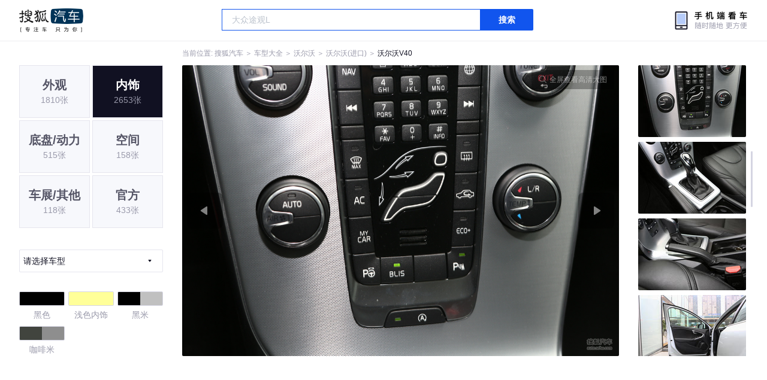

--- FILE ---
content_type: text/html;charset=UTF-8
request_url: https://db.auto.sohu.com/model_1512/picture_id_29445448
body_size: 3324
content:
<!DOCTYPE html>
<html>
<head>
    <meta charset="UTF-8" />
    <link rel="icon" href="//statics.itc.cn/web/static/images/pic/sohu-logo/favicon.ico" mce_href="/favicon.ico" type="image/x-icon">
    <meta name="viewport" content="width=device-width, initial-scale=1.0" />
    <meta name="renderer" content="webkit" />
    <title>V40图片大全_沃尔沃V40外观图库_搜狐汽车</title>
    <meta name="keywords" content="V40图片,V40外观图片大全,V40实拍图片">
    <meta name="description" content="V40外观实拍高清大图！您目前浏览的是V40汽车图片。另有V40车身整体外观流线，车舱中控、座椅内饰、空间尺寸、发动机、底盘等细节图片，想了解沃尔沃V40图片信息，就来搜狐汽车！">
    <script type="text/javascript">
        var js_domain = "//db.auto.sohu.com";
        var model_id = 1512;
        var index = 6;
        var total_count = 2653;
        var type = 2000;
        var color_id = 0;
        var trim_id = 0;
        var p_id = 29445448;
    </script>
    <script src="//auto.sohu.com/upload/201311mqauto/js/jquery-1.8.3.min.js"></script>
    <link rel="stylesheet" href="//s.auto.itc.cn/model2023/static/resource/dist/assets/css/HeadToLeftComp.5d4496db.css" />
    <link rel="stylesheet" href="//s.auto.itc.cn/model2023/static/resource/dist/assets/css/index.35aaafe2.css" />
    <link rel="stylesheet" href="//s.auto.itc.cn/model2023/static/enter-imageIndex.84f956ab.css" />
</head>
<body>
<style>
    .left-head-tools--logo{
        background-image: url(https://s.auto.itc.cn/pc-db/static/.output/public/_nuxt/autoLogo.CBK0EgdK.png) !important;
    }
</style>
<section class="left-head-tools-parent">
    <section class=" left-head-tools">
        <a href="https://auto.sohu.com" target="_blank" class="left-head-tools--logo">搜狐汽车</a>
        <div class="left-head-tools-search" id="PV_SEARCH">
            <ul style=" display:none" id="app-search-suggest" class="left-head-tools-search--list">
                <li class="left-head-tools-search--item">
                    <span>大众</span>cc
                </li>
            </ul>
            <input type="text" name="" placeholder="车型" id="mainSearchInput" autocomplete="off" class="left-head-tools-search--input">
            <a target="_blank" href="javascript:;" id="mainSearchBtn" class="left-head-tools-search--button">搜索</a>
        </div>

        <a href="javascript:void(0)" class="left-head-tools-wx">
            <div class="left-head-tools-wx--layer">
                <img src="https://ino.auto.itc.cn/miniprogram-icon/offical_qrcode.jpg" class="left-head-tools-wx--image">
                <h3 class="left-head-tools-wx--name">搜狐汽车小程序</h3>
                <p class="left-head-tools-wx--hint">微信扫一扫</p>
            </div>
        </a>
    </section>
</section>
<div class="head-position">
    <span class="head-position--hint">当前位置:&nbsp;</span>
    <a href="//auto.sohu.com" target="_blank" class="head-position--hint">搜狐汽车</a>
    <span class="head-position--hint">&nbsp;＞&nbsp;</span>
    <a href="//db.auto.sohu.com" target="_blank" class="head-position--hint">车型大全</a>
    <span class="head-position--hint">&nbsp;＞&nbsp;</span>
    <a href="//db.auto.sohu.com/brand_189" target="_blank" class="head-position--hint">沃尔沃</a>
    <span class="head-position--hint">&nbsp;＞&nbsp;</span>
    <a href="//db.auto.sohu.com/subbrand_1059" target="_blank" class="head-position--hint">沃尔沃(进口)</a>
    <span class="head-position--hint">&nbsp;＞&nbsp;</span>
    <a href="//db.auto.sohu.com/model_1512" target="_blank" class="head-position--pos">沃尔沃V40</a>
</div>
<section class="main-container">
    <!-- 图片落地页 -->
    <section class="image-player-container">
        <div class="left">
            <ul class="category-list">
                <a class="category-item" href="//db.auto.sohu.com/model_1512/picture_first_t1000">
                    <h3>外观</h3>
                    <span>1810张</span>
                </a>
                <a class="category-item active" href="//db.auto.sohu.com/model_1512/picture_first_t2000">
                    <h3>内饰</h3>
                    <span>2653张</span>
                </a>
                <a class="category-item" href="//db.auto.sohu.com/model_1512/picture_first_t3000">
                    <h3>底盘/动力</h3>
                    <span>515张</span>
                </a>
                <a class="category-item" href="//db.auto.sohu.com/model_1512/picture_first_t4000">
                    <h3>空间</h3>
                    <span>158张</span>
                </a>
                <a class="category-item" href="//db.auto.sohu.com/model_1512/picture_first_t9000">
                    <h3>车展/其他</h3>
                    <span>118张</span>
                </a>
                <a class="category-item" href="//db.auto.sohu.com/model_1512/picture_first_t8000">
                    <h3>官方</h3>
                    <span>433张</span>
                </a>
            </ul>
                <div class="trim-list-wrapper">
                    <div class="select-input">
                        <h3>请选择车型</h3>
                        <i class="icon-arrow icon-arrow-down"></i>
                        <section class="place-holder-layer">
                            <ul class="trim-list">
                                    <li class="trim-item">
                                        <a href="//db.auto.sohu.com/trim_139207/picture_first_t2000">
                                            <span class="checkbox-icon"><i class="checkbox-inner"></i></span>
                                            <span class="trim-name">2018款 1.5T T3 智雅版</span>
                                        </a>
                                    </li>
                                    <li class="trim-item">
                                        <a href="//db.auto.sohu.com/trim_133504/picture_first_t2000">
                                            <span class="checkbox-icon"><i class="checkbox-inner"></i></span>
                                            <span class="trim-name">2017款 1.5T T3 智尚版</span>
                                        </a>
                                    </li>
                                    <li class="trim-item">
                                        <a href="//db.auto.sohu.com/trim_133505/picture_first_t2000">
                                            <span class="checkbox-icon"><i class="checkbox-inner"></i></span>
                                            <span class="trim-name">2017款 1.5T T3 智逸版</span>
                                        </a>
                                    </li>
                                    <li class="trim-item">
                                        <a href="//db.auto.sohu.com/trim_133506/picture_first_t2000">
                                            <span class="checkbox-icon"><i class="checkbox-inner"></i></span>
                                            <span class="trim-name">2017款 1.5T T3 智雅版</span>
                                        </a>
                                    </li>
                                    <li class="trim-item">
                                        <a href="//db.auto.sohu.com/trim_130314/picture_first_t2000">
                                            <span class="checkbox-icon"><i class="checkbox-inner"></i></span>
                                            <span class="trim-name">2016款 1.5T T3 智尚版</span>
                                        </a>
                                    </li>
                                    <li class="trim-item">
                                        <a href="//db.auto.sohu.com/trim_130315/picture_first_t2000">
                                            <span class="checkbox-icon"><i class="checkbox-inner"></i></span>
                                            <span class="trim-name">2016款 1.5T T3 智逸版</span>
                                        </a>
                                    </li>
                                    <li class="trim-item">
                                        <a href="//db.auto.sohu.com/trim_130316/picture_first_t2000">
                                            <span class="checkbox-icon"><i class="checkbox-inner"></i></span>
                                            <span class="trim-name">2016款 2.0T T4 智雅版</span>
                                        </a>
                                    </li>
                                    <li class="trim-item">
                                        <a href="//db.auto.sohu.com/trim_126398/picture_first_t2000">
                                            <span class="checkbox-icon"><i class="checkbox-inner"></i></span>
                                            <span class="trim-name">2015款 1.6T 智逸版</span>
                                        </a>
                                    </li>
                                    <li class="trim-item">
                                        <a href="//db.auto.sohu.com/trim_126397/picture_first_t2000">
                                            <span class="checkbox-icon"><i class="checkbox-inner"></i></span>
                                            <span class="trim-name">2015款 1.6T 智雅版</span>
                                        </a>
                                    </li>
                                    <li class="trim-item">
                                        <a href="//db.auto.sohu.com/trim_123982/picture_first_t2000">
                                            <span class="checkbox-icon"><i class="checkbox-inner"></i></span>
                                            <span class="trim-name">2014款 2.0T 智尚版</span>
                                        </a>
                                    </li>
                                    <li class="trim-item">
                                        <a href="//db.auto.sohu.com/trim_123981/picture_first_t2000">
                                            <span class="checkbox-icon"><i class="checkbox-inner"></i></span>
                                            <span class="trim-name">2014款 2.0T 智逸版</span>
                                        </a>
                                    </li>
                                    <li class="trim-item">
                                        <a href="//db.auto.sohu.com/trim_123980/picture_first_t2000">
                                            <span class="checkbox-icon"><i class="checkbox-inner"></i></span>
                                            <span class="trim-name">2014款 2.0T 智雅版</span>
                                        </a>
                                    </li>
                                    <li class="trim-item">
                                        <a href="//db.auto.sohu.com/trim_122269/picture_first_t2000">
                                            <span class="checkbox-icon"><i class="checkbox-inner"></i></span>
                                            <span class="trim-name">2013款 2.0T 智逸版</span>
                                        </a>
                                    </li>
                                    <li class="trim-item">
                                        <a href="//db.auto.sohu.com/trim_122270/picture_first_t2000">
                                            <span class="checkbox-icon"><i class="checkbox-inner"></i></span>
                                            <span class="trim-name">2013款 2.0T 智雅版</span>
                                        </a>
                                    </li>
                                    <li class="trim-item">
                                        <a href="//db.auto.sohu.com/trim_122271/picture_first_t2000">
                                            <span class="checkbox-icon"><i class="checkbox-inner"></i></span>
                                            <span class="trim-name">2013款 2.0T 智尊版</span>
                                        </a>
                                    </li>
                            </ul>
                        </section>
                    </div>
                </div>
            <ul class="theme-list">
                        <a class="theme-item" href="//db.auto.sohu.com/model_1512/picture_first_c12304">
                            <div class="inner">
                                <i style="background: #000000"></i>
                            </div>
                            <div  class="outer">
                            </div>
                            <span>黑色</span>
                        </a>
                        <a class="theme-item" href="//db.auto.sohu.com/model_1512/picture_first_c12305">
                            <div class="inner">
                                <i style="background: #FFFF99"></i>
                            </div>
                            <div  class="outer">
                            </div>
                            <span>浅色内饰</span>
                        </a>
                        <a class="theme-item" href="//db.auto.sohu.com/model_1512/picture_first_c12306">
                            <div class="inner">
                                    <i style="background: #000000"></i>
                                    <i style="background: #C0C0C0"></i>
                            </div>
                            <div  class="outer">
                            </div>
                            <span>黑米</span>
                        </a>
                        <a class="theme-item" href="//db.auto.sohu.com/model_1512/picture_first_c38011">
                            <div class="inner">
                                    <i style="background: #41443E"></i>
                                    <i style="background: #8E8E8E"></i>
                            </div>
                            <div  class="outer">
                            </div>
                            <span>咖啡米</span>
                        </a>
            </ul>
            <div class="car-rate-contaienr">
                <h3 class="score">4.45</h3>
                <div class="hot-rate">
                    <i class="font-icon"></i>
                    <div class="star-wrapper">
                        <div class="highlight-star-wrapper">
                            <div class="highlight-star">
                                <i class="star-icon"></i>
                                <i class="star-icon"></i>
                                <i class="star-icon"></i>
                                <i class="star-icon"></i>
                                <i class="star-icon"></i>
                            </div>
                        </div>
                        <i class="off-star-icon"></i>
                        <i class="off-star-icon"></i>
                        <i class="off-star-icon"></i>
                        <i class="off-star-icon"></i>
                        <i class="off-star-icon"></i>
                    </div>
                </div>
                <div class="text-rate">
                    <ul>
                            <li>·外观表现较为优秀，优于77%同级车</li>
                            <li>·内饰表现较为优秀，优于76%同级车</li>
                            <li>·空间表现一般，低于84%同级车</li>
                    </ul>
                </div>
            </div>
        </div>
        <div id="albumPlayerSwpiper" class="swiper middle">
            <div class="full-screen-btn">
                <i class="zoom-icon"></i>
                <span>全屏查看高清大图</span>
            </div>
            <div class="btn-exit-full-screen"></div>

            <div class="swiper-button-prev"><div class="wrapper"><i></i></div></div>
            <div class="swiper-button-next"><div class="wrapper"><i></i></div></div>
            <ul class="swiper-wrapper big-pic-album-list">
                <li class="swiper-slide big-pic-album-item" data-pid="29445454" data-index="1">
                    <img src="//s.auto.itc.cn/model2023/static/placeholder-image.png" data-src="https://m3.auto.itc.cn/c_zoom,w_1200,q_mini/29445454.JPG" alt="" />
                </li>
                <li class="swiper-slide big-pic-album-item" data-pid="29445453" data-index="2">
                    <img src="//s.auto.itc.cn/model2023/static/placeholder-image.png" data-src="https://m3.auto.itc.cn/c_zoom,w_1200,q_mini/29445453.JPG" alt="" />
                </li>
                <li class="swiper-slide big-pic-album-item" data-pid="29445452" data-index="3">
                    <img src="//s.auto.itc.cn/model2023/static/placeholder-image.png" data-src="https://m3.auto.itc.cn/c_zoom,w_1200,q_mini/29445452.JPG" alt="" />
                </li>
                <li class="swiper-slide big-pic-album-item" data-pid="29445451" data-index="4">
                    <img src="//s.auto.itc.cn/model2023/static/placeholder-image.png" data-src="https://m3.auto.itc.cn/c_zoom,w_1200,q_mini/29445451.JPG" alt="" />
                </li>
                <li class="swiper-slide big-pic-album-item" data-pid="29445450" data-index="5">
                    <img src="//s.auto.itc.cn/model2023/static/placeholder-image.png" data-src="https://m3.auto.itc.cn/c_zoom,w_1200,q_mini/29445450.JPG" alt="" />
                </li>
                <li class="swiper-slide big-pic-album-item" data-pid="29445449" data-index="6">
                    <img src="//s.auto.itc.cn/model2023/static/placeholder-image.png" data-src="https://m3.auto.itc.cn/c_zoom,w_1200,q_mini/29445449.JPG" alt="" />
                </li>
                <li class="swiper-slide big-pic-album-item" data-pid="29445448" data-index="7">
                    <img src="//s.auto.itc.cn/model2023/static/placeholder-image.png" data-src="https://m3.auto.itc.cn/c_zoom,w_1200,q_mini/29445448.JPG" alt="" />
                </li>
                <li class="swiper-slide big-pic-album-item" data-pid="29445447" data-index="8">
                    <img src="//s.auto.itc.cn/model2023/static/placeholder-image.png" data-src="https://m3.auto.itc.cn/c_zoom,w_1200,q_mini/29445447.JPG" alt="" />
                </li>
                <li class="swiper-slide big-pic-album-item" data-pid="29445446" data-index="9">
                    <img src="//s.auto.itc.cn/model2023/static/placeholder-image.png" data-src="https://m3.auto.itc.cn/c_zoom,w_1200,q_mini/29445446.JPG" alt="" />
                </li>
                <li class="swiper-slide big-pic-album-item" data-pid="29445445" data-index="10">
                    <img src="//s.auto.itc.cn/model2023/static/placeholder-image.png" data-src="https://m3.auto.itc.cn/c_zoom,w_1200,q_mini/29445445.JPG" alt="" />
                </li>
            </ul>
        </div>
        <div id="thumbPlayerSwpiper" class="swiper right">
            <ul class="swiper-wrapper thumb-list">
                <li class="swiper-slide thumb-item " data-pid="29445454" data-index="1">
                    <img src="//s.auto.itc.cn/model2023/static/placeholder-image.png" data-src="//m1.auto.itc.cn/c_fill,w_180,h_120,q_mini/29445454.JPG" alt="" />
                </li>
                <li class="swiper-slide thumb-item " data-pid="29445453" data-index="2">
                    <img src="//s.auto.itc.cn/model2023/static/placeholder-image.png" data-src="//m1.auto.itc.cn/c_fill,w_180,h_120,q_mini/29445453.JPG" alt="" />
                </li>
                <li class="swiper-slide thumb-item " data-pid="29445452" data-index="3">
                    <img src="//s.auto.itc.cn/model2023/static/placeholder-image.png" data-src="//m1.auto.itc.cn/c_fill,w_180,h_120,q_mini/29445452.JPG" alt="" />
                </li>
                <li class="swiper-slide thumb-item " data-pid="29445451" data-index="4">
                    <img src="//s.auto.itc.cn/model2023/static/placeholder-image.png" data-src="//m1.auto.itc.cn/c_fill,w_180,h_120,q_mini/29445451.JPG" alt="" />
                </li>
                <li class="swiper-slide thumb-item " data-pid="29445450" data-index="5">
                    <img src="//s.auto.itc.cn/model2023/static/placeholder-image.png" data-src="//m1.auto.itc.cn/c_fill,w_180,h_120,q_mini/29445450.JPG" alt="" />
                </li>
                <li class="swiper-slide thumb-item " data-pid="29445449" data-index="6">
                    <img src="//s.auto.itc.cn/model2023/static/placeholder-image.png" data-src="//m1.auto.itc.cn/c_fill,w_180,h_120,q_mini/29445449.JPG" alt="" />
                </li>
                <li class="swiper-slide thumb-item  active" data-pid="29445448" data-index="7">
                    <img src="//s.auto.itc.cn/model2023/static/placeholder-image.png" data-src="//m1.auto.itc.cn/c_fill,w_180,h_120,q_mini/29445448.JPG" alt="" />
                </li>
                <li class="swiper-slide thumb-item " data-pid="29445447" data-index="8">
                    <img src="//s.auto.itc.cn/model2023/static/placeholder-image.png" data-src="//m1.auto.itc.cn/c_fill,w_180,h_120,q_mini/29445447.JPG" alt="" />
                </li>
                <li class="swiper-slide thumb-item " data-pid="29445446" data-index="9">
                    <img src="//s.auto.itc.cn/model2023/static/placeholder-image.png" data-src="//m1.auto.itc.cn/c_fill,w_180,h_120,q_mini/29445446.JPG" alt="" />
                </li>
                <li class="swiper-slide thumb-item " data-pid="29445445" data-index="10">
                    <img src="//s.auto.itc.cn/model2023/static/placeholder-image.png" data-src="//m1.auto.itc.cn/c_fill,w_180,h_120,q_mini/29445445.JPG" alt="" />
                </li>
            </ul>
        </div>
    </section>

    <!-- 同级车推荐 -->
    <section class="same-car-recommended-container">
        <h3 class="headline">同级车推荐</h3>
        <ul class="recommend-list">
            <li class="car-trim">
                <div class="car-trim-bg">
                    <img src="//p3.dcarimg.com/img/motor-img/239f8444312ec9c95303e64511c22d0f~1200x0.webp" alt="" />
                </div>
                <div class="car-trim-info">
                    <h3>4.26</h3>
                    <p>宝马 320i</p>
                    <span>29.99-39.99万</span>
                </div>
            </li>
            <li class="car-trim-pic">
                <a href="">
                    <img src="//m1.auto.itc.cn/c_zoom,w_500/29914177.JPG" alt="" />
                </a>
            </li>
            <li class="car-trim-pic">
                <a href="">
                    <img src="//m1.auto.itc.cn/c_zoom,w_500/29914176.JPG" alt="" />
                </a>
            </li>
            <li class="car-trim-pic">
                <a href="">
                    <img src="//m1.auto.itc.cn/c_zoom,w_500/29914175.JPG" alt="" />
                </a>
            </li>
            <li class="car-trim-pic">
                <a href="">
                    <img src="//m1.auto.itc.cn/c_zoom,w_500/29914174.JPG" alt="" />
                </a>
            </li>
            <li class="car-trim-pic">
                <a href="">
                    <img src="//m1.auto.itc.cn/c_zoom,w_500/29914173.JPG" alt="" />
                </a>
            </li>
        </ul>
    </section>
</section>
<script src="//s.auto.itc.cn/model2023/static/enter-imageIndex.bee238f2.js"></script>
<script type="text/javascript" language="javascript" src="//js.sohu.com/pv.js"></script>
<script type="text/javascript">
    var _atmc = _atmc || {};
    _atmc.tid = "84db345b"; // 跟踪id
    _atmc.p = "web"; // 平台

    (function () {
        var ma = document.createElement("script");
        ma.type = "text/javascript";
        ma.async = true;
        ma.src = "//s.auto.itc.cn/pensieve/tracking.min.js";
        var s = document.getElementsByTagName("script")[0];
        s.parentNode.insertBefore(ma, s);
    })();
</script>
</body>
</html>
